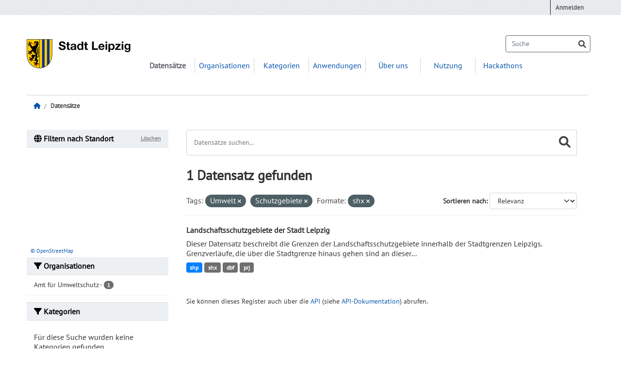

--- FILE ---
content_type: text/html; charset=utf-8
request_url: https://opendata.leipzig.de/dataset?tags=Umwelt&tags=Schutzgebiete&res_format=shx
body_size: 4606
content:
<!DOCTYPE html>
<!--[if IE 9]> <html lang="de" class="ie9"> <![endif]-->
<!--[if gt IE 8]><!--> <html lang="de"  > <!--<![endif]-->
  <head>
    <meta charset="utf-8" />
      <meta name="csrf_field_name" content="_csrf_token" />
      <meta name="_csrf_token" content="IjVmNDU5YWZhOTc4OTc0Y2MxN2M0YTI4ZmM0MGExMWRlYTA4MWQxMjgi.aXr2-w.UyM8Y8nseEsiHe3qiVAPZBo713U" />

      <meta name="generator" content="ckan 2.10.7" />
      <meta name="viewport" content="width=device-width, initial-scale=1.0">
    <title>Datensatz - Open Data-Portal der Stadt Leipzig</title>

    
    
    <link rel="shortcut icon" href="/images/favicon.ico" />
    
    
        <link rel="alternate" type="text/n3" href="https://opendata.leipzig.de/catalog.n3"/>
        <link rel="alternate" type="text/turtle" href="https://opendata.leipzig.de/catalog.ttl"/>
        <link rel="alternate" type="application/rdf+xml" href="https://opendata.leipzig.de/catalog.xml"/>
        <link rel="alternate" type="application/ld+json" href="https://opendata.leipzig.de/catalog.jsonld"/>
    

    
    
  
    
      
      
      
    
    
    

  

    

    <link rel="stylesheet" href="/font/pt-sans.css" />


    
      
      
    

    
    <link href="/webassets/odp_le_theme/b89c3482_odp_le_theme_css.css" rel="stylesheet"/>
<link href="/webassets/ckanext-geoview/f197a782_geo-resource-styles.css" rel="stylesheet"/>
<link href="/webassets/ckanext-scheming/728ec589_scheming_css.css" rel="stylesheet"/>
<link href="/webassets/ckanext-harvest/c95a0af2_harvest_css.css" rel="stylesheet"/>
    
  </head>

  
  <body data-site-root="https://opendata.leipzig.de/" data-locale-root="https://opendata.leipzig.de/" >

    
    <div class="visually-hidden-focusable"><a href="#content">Zum Hauptinhalt wechseln</a></div>
  

  
    

 
<div class="account-masthead">
  <div class="container">
     
    <nav class="account not-authed" aria-label="Benutzerkonto">
      <ul class="list-unstyled">
        
<li><a href="/user/login">Anmelden</a></li>

      </ul>
    </nav>
     
  </div>
</div>

<header class="masthead">
  <div class="container">
      
    <nav class="navbar navbar-expand-lg navbar-light">
      <hgroup class="header-image navbar-left">

      
      
      <a class="logo" href="/">
        <img src="/uploads/admin/2023-09-26-120248.205830logo.png" alt="Open Data-Portal der Stadt Leipzig"
          title="Open Data-Portal der Stadt Leipzig" />
      </a>
      
      

       </hgroup>
      <button class="navbar-toggler" type="button" data-bs-toggle="collapse" data-bs-target="#main-navigation-toggle"
        aria-controls="main-navigation-toggle" aria-expanded="false" aria-label="Navigationsmenü ein- oder ausblenden">
        <span class="fa fa-bars text-white"></span>
      </button>

      <div class="main-navbar collapse navbar-collapse" id="main-navigation-toggle">
        <ul class="navbar-nav ms-auto mb-2 mb-lg-0">
          
            
  <li class="active"><a href="/dataset/">Datensätze</a></li><li><a href="/organization/">Organisationen</a></li><li><a href="/group/">Kategorien</a></li><li><a href="/showcase">Anwendungen</a></li><li><a href="/about">Über uns</a></li><li><a href="/pages/usage">Nutzung</a></li><li><a href="/pages/hackathon">Hackathons</a></li>

          </ul>

      
      
          <form class="d-flex site-search" action="/dataset/" method="get">
              <label class="d-none" for="field-sitewide-search">Datensätze suchen...</label>
              <input id="field-sitewide-search" class="form-control me-2"  type="text" name="q" placeholder="Suche" aria-label="Datensätze suchen..."/>
              <button class="btn" type="submit" aria-label="Absenden"><i class="fa fa-search"></i></button>
          </form>
      
      </div>
    </nav>
  </div>
</header>

  
    <div class="main">
      <div id="content" class="container">
        
          
            <div class="flash-messages">
              
                
              
            </div>
          

          
<div class="toolbar row" role="navigation" aria-label="Breadcrumb">
    
    
    
        <ol class="breadcrumb">
        
<li class="home"><a href="/" aria-label="Start"><i class="fa fa-home"></i><span> Start</span></a></li>
        
  <li class="active"><a href="/dataset/">Datensätze</a></li>

        </ol>
    
    
</div>


          <div class="row wrapper">
            
            
            

            
              <aside class="secondary col-md-3">
                
                

  

<section id="dataset-map" class="module module-narrow module-shallow">
    <h2 class="module-heading">
        <i class="fa fa-globe"></i>
        Filtern nach Standort
        <a href="/dataset/?tags=Umwelt&amp;tags=Schutzgebiete&amp;res_format=shx" class="action">Löschen</a>
    </h2>
    
    <div class="dataset-map" data-module="spatial-query" data-default_extent="[[51.2381704, 12.2366519], [51.4481145, 12.5424407]]" data-module-map_config="{&#34;attribution&#34;: &#34;&lt;a href=\&#34;https://openstreetmap.org/copyright\&#34;&gt;\u00a9 OpenStreetMap&lt;/a&gt;&#34;, &#34;custom.url&#34;: &#34;https://tile.openstreetmap.org/{z}/{x}/{y}.png&#34;, &#34;type&#34;: &#34;custom&#34;}">
        <div id="dataset-map-container"></div>
    </div>
    <div id="dataset-map-attribution">
        
  <div><a href="https://openstreetmap.org/copyright">© OpenStreetMap</a></div>


    </div>
</section>





  
  <div class="filters">
    <div>
      
        

    
    
	
	    
		<section class="module module-narrow module-shallow">
		    
			<h2 class="module-heading">
			    <i class="fa fa-filter"></i>
			    Organisationen
			</h2>
		    
		    
			
			    
				<nav aria-label="Organisationen">
				    <ul class="list-unstyled nav nav-simple nav-facet">
					
					    
					    
					    
					    
					    <li class="nav-item ">
						<a href="/dataset/?tags=Umwelt&amp;tags=Schutzgebiete&amp;res_format=shx&amp;organization=amt-fuer-umweltschutz" title="">
						    <span class="item-label">Amt für Umweltschutz</span>
						    <span class="hidden separator"> - </span>
						    <span class="item-count badge">1</span>
							
						</a>
					    </li>
					
				    </ul>
				</nav>

				<p class="module-footer">
				    
					
				    
				</p>
			    
			
		    
		</section>
	    
	
    

      
        

    
    
	
	    
		<section class="module module-narrow module-shallow">
		    
			<h2 class="module-heading">
			    <i class="fa fa-filter"></i>
			    Kategorien
			</h2>
		    
		    
			
			    
				<p class="module-content empty">Für diese Suche wurden keine Kategorien gefunden.</p>
			    
			
		    
		</section>
	    
	
    

      
        

    
    
	
	    
		<section class="module module-narrow module-shallow">
		    
			<h2 class="module-heading">
			    <i class="fa fa-filter"></i>
			    Tags
			</h2>
		    
		    
			
			    
				<nav aria-label="Tags">
				    <ul class="list-unstyled nav nav-simple nav-facet">
					
					    
					    
					    
					    
					    <li class="nav-item ">
						<a href="/dataset/?tags=Umwelt&amp;tags=Schutzgebiete&amp;res_format=shx&amp;tags=Landschaftsschutzgebiete" title="">
						    <span class="item-label">Landschaftsschutzgebiete</span>
						    <span class="hidden separator"> - </span>
						    <span class="item-count badge">1</span>
							
						</a>
					    </li>
					
					    
					    
					    
					    
					    <li class="nav-item  active">
						<a href="/dataset/?tags=Umwelt&amp;res_format=shx" title="">
						    <span class="item-label">Schutzgebiete</span>
						    <span class="hidden separator"> - </span>
						    <span class="item-count badge">1</span>
							<span class="facet-close">x</span>
						</a>
					    </li>
					
					    
					    
					    
					    
					    <li class="nav-item  active">
						<a href="/dataset/?tags=Schutzgebiete&amp;res_format=shx" title="">
						    <span class="item-label">Umwelt</span>
						    <span class="hidden separator"> - </span>
						    <span class="item-count badge">1</span>
							<span class="facet-close">x</span>
						</a>
					    </li>
					
				    </ul>
				</nav>

				<p class="module-footer">
				    
					
				    
				</p>
			    
			
		    
		</section>
	    
	
    

      
        

    
    
	
	    
		<section class="module module-narrow module-shallow">
		    
			<h2 class="module-heading">
			    <i class="fa fa-filter"></i>
			    Formate
			</h2>
		    
		    
			
			    
				<nav aria-label="Formate">
				    <ul class="list-unstyled nav nav-simple nav-facet">
					
					    
					    
					    
					    
					    <li class="nav-item ">
						<a href="/dataset/?tags=Umwelt&amp;tags=Schutzgebiete&amp;res_format=shx&amp;res_format=dbf" title="">
						    <span class="item-label">dbf</span>
						    <span class="hidden separator"> - </span>
						    <span class="item-count badge">1</span>
							
						</a>
					    </li>
					
					    
					    
					    
					    
					    <li class="nav-item ">
						<a href="/dataset/?tags=Umwelt&amp;tags=Schutzgebiete&amp;res_format=shx&amp;res_format=prj" title="">
						    <span class="item-label">prj</span>
						    <span class="hidden separator"> - </span>
						    <span class="item-count badge">1</span>
							
						</a>
					    </li>
					
					    
					    
					    
					    
					    <li class="nav-item ">
						<a href="/dataset/?tags=Umwelt&amp;tags=Schutzgebiete&amp;res_format=shx&amp;res_format=shp" title="">
						    <span class="item-label">shp</span>
						    <span class="hidden separator"> - </span>
						    <span class="item-count badge">1</span>
							
						</a>
					    </li>
					
					    
					    
					    
					    
					    <li class="nav-item  active">
						<a href="/dataset/?tags=Umwelt&amp;tags=Schutzgebiete" title="">
						    <span class="item-label">shx</span>
						    <span class="hidden separator"> - </span>
						    <span class="item-count badge">1</span>
							<span class="facet-close">x</span>
						</a>
					    </li>
					
				    </ul>
				</nav>

				<p class="module-footer">
				    
					
				    
				</p>
			    
			
		    
		</section>
	    
	
    

      
        

    
    
	
	    
		<section class="module module-narrow module-shallow">
		    
			<h2 class="module-heading">
			    <i class="fa fa-filter"></i>
			    Lizenzen
			</h2>
		    
		    
			
			    
				<p class="module-content empty">Für diese Suche wurden keine Lizenzen gefunden.</p>
			    
			
		    
		</section>
	    
	
    

      
    </div>
    <a class="close no-text hide-filters"><i class="fa fa-times-circle"></i><span class="text">close</span></a>
  </div>



              </aside>
            

            
              <div class="primary col-md-9 col-xs-12" role="main">
                
                
  <section class="module">
    <div class="module-content">
      
        
      
      
        
        
        







<form id="dataset-search-form" class="search-form" method="get" data-module="select-switch">

  
    <div class="input-group search-input-group">
      <input aria-label="Datensätze suchen..." id="field-giant-search" type="text" class="form-control input-lg" name="q" value="" autocomplete="off" placeholder="Datensätze suchen...">
      
    <label class="d-none" for="field-giant-search">Datensätze suchen...</label>
    <button class="btn btn-lg" type="submit" aria-label="Absenden"><i class="fa fa-search"></i></button>

    </div>
  

  
    <span>






<input type="hidden" name="tags" value="Umwelt" />





<input type="hidden" name="tags" value="Schutzgebiete" />





<input type="hidden" name="res_format" value="shx" />



</span>
  

  

  
    <h1>
    
        

  
  
  
  

1 Datensatz gefunden
    
    </h1>

    
      <div class="form-group control-order-by">
        <label for="field-order-by">Sortieren nach</label>
        <select id="field-order-by" name="sort" class="form-control form-select">
          
            
              <option value="score desc, metadata_modified desc" selected="selected">Relevanz</option>
            
          
            
              <option value="title_string asc">Name aufsteigend</option>
            
          
            
              <option value="title_string desc">Name absteigend</option>
            
          
            
              <option value="metadata_modified desc">Zuletzt geändert</option>
            
          
            
          
        </select>
        
        <button class="btn btn-default js-hide" type="submit">Los</button>
        
      </div>
    


  
    
      <p class="filter-list">
        
          
          <span class="facet">Tags:</span>
          
            <span class="filtered pill">Umwelt
              <a href="/dataset/?tags=Schutzgebiete&amp;res_format=shx" class="remove" title="Entfernen"><i class="fa fa-times"></i></a>
            </span>
          
            <span class="filtered pill">Schutzgebiete
              <a href="/dataset/?tags=Umwelt&amp;res_format=shx" class="remove" title="Entfernen"><i class="fa fa-times"></i></a>
            </span>
          
        
          
          <span class="facet">Formate:</span>
          
            <span class="filtered pill">shx
              <a href="/dataset/?tags=Umwelt&amp;tags=Schutzgebiete" class="remove" title="Entfernen"><i class="fa fa-times"></i></a>
            </span>
          
        
      </p>
      <a class="show-filters btn btn-default">Ergebnisse filtern</a>
    
  

</form>




      
      
        

  
    <ul class="dataset-list list-unstyled">
    	
	      
	        




  <li class="dataset-item">
    
      <div class="dataset-content">
        
          <h2 class="dataset-heading">
            
              
            
            
    
    <a href="/dataset/landschaftsschutzgebiete-leipzig">
        <span>Landschaftsschutzgebiete der Stadt Leipzig</span>
    </a>

            
              
              
            
          </h2>
        
        
          
            <div>Dieser Datensatz beschreibt die Grenzen der Landschaftsschutzgebiete innerhalb der Stadtgrenzen Leipzigs. Grenzverläufe, die über die Stadtgrenze hinaus gehen sind an dieser...</div>
          
        
      </div>
      
        
          
            <ul class="dataset-resources list-unstyled">
              
    
        <li>
            <a href="/dataset/landschaftsschutzgebiete-leipzig/resource/4137370f-8ff3-4345-a34a-66193cf0bca7"
               class="badge badge-default"
               data-format="shp">shp</a>
        </li>
    
        <li>
            <a href="/dataset/landschaftsschutzgebiete-leipzig/resource/54c287df-d9aa-461d-aeaa-15b44837cbbd"
               class="badge badge-default"
               data-format="shx">shx</a>
        </li>
    
        <li>
            <a href="/dataset/landschaftsschutzgebiete-leipzig/resource/6b4ccbbc-3cb2-4b6e-ad43-f08f39dc0308"
               class="badge badge-default"
               data-format="dbf">dbf</a>
        </li>
    
        <li>
            <a href="/dataset/landschaftsschutzgebiete-leipzig/resource/1b65cc95-5200-4eb5-b7a5-2be8efe521e9"
               class="badge badge-default"
               data-format="prj">prj</a>
        </li>
    

            </ul>
          
        
      
    
  </li>

	      
	    
    </ul>
  

      
    </div>

    
      
    
  </section>

  
    <section class="module">
      <div class="module-content">
        
          <small>
            
            
            
          Sie können dieses Register auch über die <a href="/api/3">API</a> (siehe <a href="http://docs.ckan.org/en/2.10/api/">API-Dokumentation</a>) abrufen. 
          </small>
        
      </div>
    </section>
  

              </div>
            
          </div>
        
      </div>
    </div>
  
    <footer class="site-footer">
  <div class="container">
    
    <div class="row">
      <div class="col-md-8 footer-links">
        
<div class="row">
  <ul class="col-md-6 list-unstyled">
    
    <li><a href="/pages/impress?lang=de">Impressum</a></li>
    <li><a href="/pages/privacy-policy?lang=de">Datenschutz</a></li>
    <li><a href="/pages/accessibility?lang=de">Barrierefreiheit</a></li>
      <li><a href="/about">Über Open Data-Portal der Stadt Leipzig</a></li>
    
  </ul>
  <ul class=" col-md-6 list-unstyled">
    
      
      <li><a href="http://docs.ckan.org/en/2.10/api/">CKAN API</a></li>
      <li><a href="http://www.ckan.org/">CKAN Vereinigung</a></li>
      <li><a href="http://www.opendefinition.org/okd/"><img src="/base/images/od_80x15_blue.png" alt="Open Data"></a></li>
    
  </ul>
</div>

      </div>
      <div class="col-md-4 attribution">
        
          <p><strong>Eingesetzte Software ist </strong> <a class="hide-text ckan-footer-logo" href="http://ckan.org">CKAN</a></p>
        
        
          
<form class="lang-select" action="/util/redirect" data-module="select-switch" method="POST">
  
<input type="hidden" name="_csrf_token" value="IjVmNDU5YWZhOTc4OTc0Y2MxN2M0YTI4ZmM0MGExMWRlYTA4MWQxMjgi.aXr2-w.UyM8Y8nseEsiHe3qiVAPZBo713U"/> 
  <div class="form-group">
    <label for="field-lang-select">Sprache</label>
    <select id="field-lang-select" name="url" data-module="autocomplete" data-module-dropdown-class="lang-dropdown" data-module-container-class="lang-container">
      
        <option value="/de/dataset?tags=Umwelt&amp;tags=Schutzgebiete&amp;res_format=shx" selected="selected">
          Deutsch
        </option>
      
    </select>
  </div>
  <button class="btn btn-default d-none " type="submit">Los</button>
</form>


        
      </div>
    </div>
    
  </div>
</footer>
  
  
  
  
  
    

  
      
<script src="https://static.leipzig.de/typo3conf/ext/mkleipzig/Resources/Public/js/webtrekk/webtrekk_v4.min.js"></script>

<script type="text/javascript">
    var pageconfig = {
    contentId: "", // generiert eine automatische Content ID aus der URL
    linkTrack: "link", // aktiviert das Linktracking [link oder standard]
    linkTrackAttribute: "id"
    };
    var wt = new webtrekkV3(pageconfig);
    wt.sendinfo();
</script>

<noscript>
    <img src="http://track.wt-eu02.net/498716889887543/wt.pl?p=322,0" height = "1" width = "1" alt = "" >
</noscript>


    
    
    <link href="/webassets/vendor/f3b8236b_select2.css" rel="stylesheet"/>
<link href="/webassets/vendor/d05bf0e7_fontawesome.css" rel="stylesheet"/>
<link href="/webassets/ckanext-spatial/7a53ec45_spatial_query.css" rel="stylesheet"/>
    <script src="/webassets/vendor/8c3c143a_jquery.js" type="text/javascript"></script>
<script src="/webassets/vendor/9cf42cfd_vendor.js" type="text/javascript"></script>
<script src="/webassets/vendor/6d1ad7e6_bootstrap.js" type="text/javascript"></script>
<script src="/webassets/base/6fddaa3f_main.js" type="text/javascript"></script>
<script src="/webassets/ckanext-spatial/787708d7_spatial_query.js" type="text/javascript"></script>
<script src="/webassets/base/0d750fad_ckan.js" type="text/javascript"></script>
  </body>
</html>